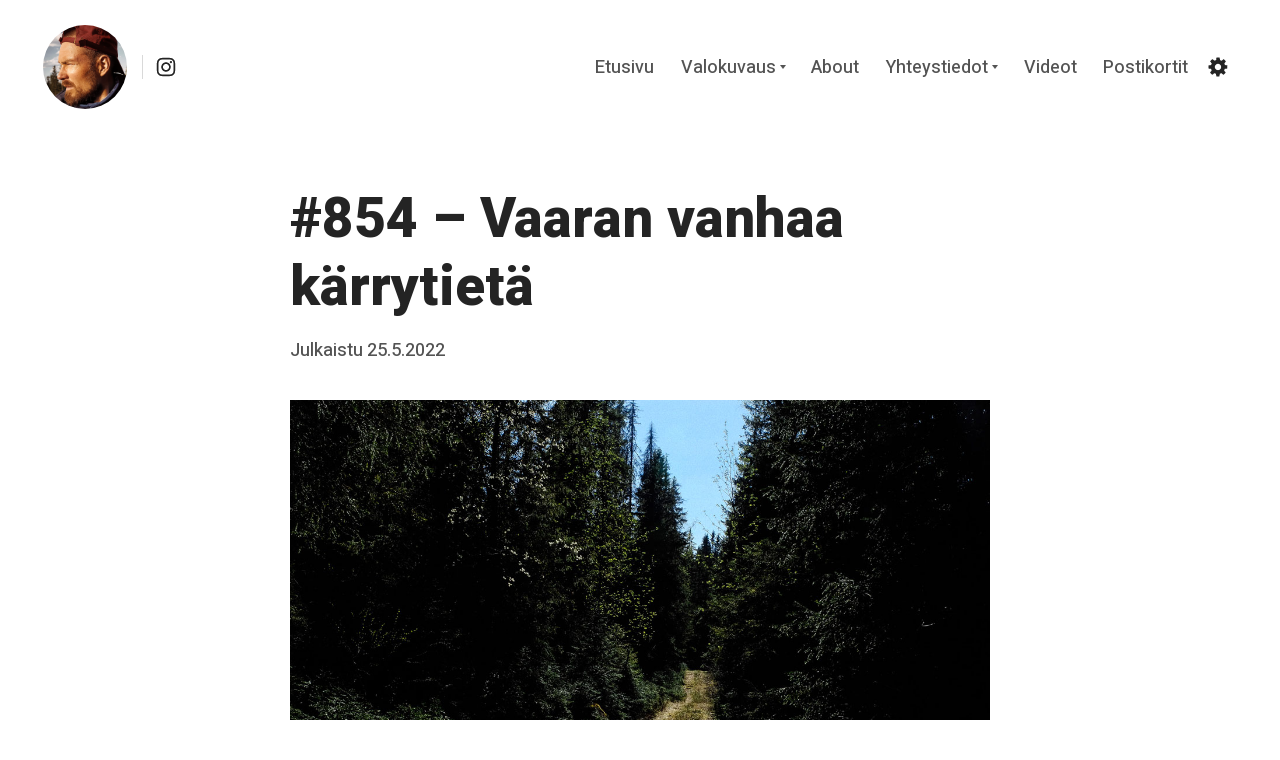

--- FILE ---
content_type: text/javascript
request_url: https://jaakkohyvonen.fi/wp-content/themes/tabor/assets/js/vendors.min.js?ver=1.6.15
body_size: 8820
content:
!function(t,e){"use strict";function n(t){this.callback=t,this.ticking=!1}function o(e){return e&&"undefined"!=typeof t&&(e===t||e.nodeType)}function i(t){if(arguments.length<=0)throw new Error("Missing arguments in extend function");var e,n,r=t||{};for(n=1;n<arguments.length;n++){var s=arguments[n]||{};for(e in s)r[e]="object"!=typeof r[e]||o(r[e])?r[e]||s[e]:i(r[e],s[e])}return r}function r(t){return t===Object(t)?t:{down:t,up:t}}function s(t,e){e=i(e,s.options),this.lastKnownScrollY=0,this.elem=t,this.debouncer=new n(this.update.bind(this)),this.tolerance=r(e.tolerance),this.classes=e.classes,this.offset=e.offset,this.scroller=e.scroller,this.initialised=!1,this.onPin=e.onPin,this.onUnpin=e.onUnpin,this.onTop=e.onTop,this.onNotTop=e.onNotTop}var a={bind:!!function(){}.bind,classList:"classList"in e.documentElement,rAF:!!(t.requestAnimationFrame||t.webkitRequestAnimationFrame||t.mozRequestAnimationFrame)};t.requestAnimationFrame=t.requestAnimationFrame||t.webkitRequestAnimationFrame||t.mozRequestAnimationFrame,n.prototype={constructor:n,update:function(){this.callback&&this.callback(),this.ticking=!1},requestTick:function(){this.ticking||(requestAnimationFrame(this.rafCallback||(this.rafCallback=this.update.bind(this))),this.ticking=!0)},handleEvent:function(){this.requestTick()}},s.prototype={constructor:s,init:function(){return s.cutsTheMustard?(this.elem.classList.add(this.classes.initial),setTimeout(this.attachEvent.bind(this),100),this):void 0},destroy:function(){var t=this.classes;this.initialised=!1,this.elem.classList.remove(t.unpinned,t.pinned,t.top,t.initial),this.scroller.removeEventListener("scroll",this.debouncer,!1)},attachEvent:function(){this.initialised||(this.lastKnownScrollY=this.getScrollY(),this.initialised=!0,this.scroller.addEventListener("scroll",this.debouncer,!1),this.debouncer.handleEvent())},unpin:function(){var t=this.elem.classList,e=this.classes;(t.contains(e.pinned)||!t.contains(e.unpinned))&&(t.add(e.unpinned),t.remove(e.pinned),this.onUnpin&&this.onUnpin.call(this))},pin:function(){var t=this.elem.classList,e=this.classes;t.contains(e.unpinned)&&(t.remove(e.unpinned),t.add(e.pinned),this.onPin&&this.onPin.call(this))},top:function(){var t=this.elem.classList,e=this.classes;t.contains(e.top)||(t.add(e.top),t.remove(e.notTop),this.onTop&&this.onTop.call(this))},notTop:function(){var t=this.elem.classList,e=this.classes;t.contains(e.notTop)||(t.add(e.notTop),t.remove(e.top),this.onNotTop&&this.onNotTop.call(this))},getScrollY:function(){return void 0!==this.scroller.pageYOffset?this.scroller.pageYOffset:void 0!==this.scroller.scrollTop?this.scroller.scrollTop:(e.documentElement||e.body.parentNode||e.body).scrollTop},getViewportHeight:function(){return t.innerHeight||e.documentElement.clientHeight||e.body.clientHeight},getDocumentHeight:function(){var t=e.body,n=e.documentElement;return Math.max(t.scrollHeight,n.scrollHeight,t.offsetHeight,n.offsetHeight,t.clientHeight,n.clientHeight)},getElementHeight:function(t){return Math.max(t.scrollHeight,t.offsetHeight,t.clientHeight)},getScrollerHeight:function(){return this.scroller===t||this.scroller===e.body?this.getDocumentHeight():this.getElementHeight(this.scroller)},isOutOfBounds:function(t){var e=0>t,n=t+this.getViewportHeight()>this.getScrollerHeight();return e||n},toleranceExceeded:function(t,e){return Math.abs(t-this.lastKnownScrollY)>=this.tolerance[e]},shouldUnpin:function(t,e){var n=t>this.lastKnownScrollY,o=t>=this.offset;return n&&o&&e},shouldPin:function(t,e){var n=t<this.lastKnownScrollY,o=t<=this.offset;return n&&e||o},update:function(){var t=this.getScrollY(),e=t>this.lastKnownScrollY?"down":"up",n=this.toleranceExceeded(t,e);this.isOutOfBounds(t)||(t<=this.offset?this.top():this.notTop(),this.shouldUnpin(t,n)?this.unpin():this.shouldPin(t,n)&&this.pin(),this.lastKnownScrollY=t)}},s.options={tolerance:{up:0,down:0},offset:0,scroller:t,classes:{pinned:"headroom--pinned",unpinned:"headroom--unpinned",top:"headroom--top",notTop:"headroom--not-top",initial:"headroom"}},s.cutsTheMustard="undefined"!=typeof a&&a.rAF&&a.bind&&a.classList,t.Headroom=s}(window,document),!function(t){t&&(t.fn.headroom=function(e){return this.each(function(){var n=t(this),o=n.data("headroom"),i="object"==typeof e&&e;i=t.extend(!0,{},Headroom.options,i),o||(o=new Headroom(this,i),o.init(),n.data("headroom",o)),"string"==typeof e&&o[e]()})},t("[data-headroom]").each(function(){var e=t(this);e.headroom(e.data())}))}(window.Zepto||window.jQuery);var _extends=Object.assign||function(t){for(var e=1;e<arguments.length;e++){var n=arguments[e];for(var o in n)Object.prototype.hasOwnProperty.call(n,o)&&(t[o]=n[o])}return t},_typeof="function"==typeof Symbol&&"symbol"==typeof Symbol.iterator?function(t){return typeof t}:function(t){return t&&"function"==typeof Symbol&&t.constructor===Symbol&&t!==Symbol.prototype?"symbol":typeof t};!function(t,e){"object"===("undefined"==typeof exports?"undefined":_typeof(exports))&&"undefined"!=typeof module?module.exports=e():"function"==typeof define&&define.amd?define(e):t.LazyLoad=e()}(this,function(){"use strict";var t={elements_selector:"img",container:window,threshold:300,throttle:150,data_src:"original",data_srcset:"originalSet",class_loading:"loading",class_loaded:"loaded",class_error:"error",class_initial:"initial",skip_invisible:!0,callback_load:null,callback_error:null,callback_set:null,callback_processed:null},e=!("onscroll"in window)||/glebot/.test(navigator.userAgent),n=function(t,e){t&&t(e)},o=function(t){return t.getBoundingClientRect().top+window.pageYOffset-t.ownerDocument.documentElement.clientTop},i=function(t,e,n){return(e===window?window.innerHeight+window.pageYOffset:o(e)+e.offsetHeight)<=o(t)-n},r=function(t){return t.getBoundingClientRect().left+window.pageXOffset-t.ownerDocument.documentElement.clientLeft},s=function(t,e,n){var o=window.innerWidth;return(e===window?o+window.pageXOffset:r(e)+o)<=r(t)-n},a=function(t,e,n){return(e===window?window.pageYOffset:o(e))>=o(t)+n+t.offsetHeight},l=function(t,e,n){return(e===window?window.pageXOffset:r(e))>=r(t)+n+t.offsetWidth},u=function(t,e,n){return!(i(t,e,n)||a(t,e,n)||s(t,e,n)||l(t,e,n))},c=function(t,e){var n=new t(e),o=new CustomEvent("LazyLoad::Initialized",{detail:{instance:n}});window.dispatchEvent(o)},h=function(t,e){var n=t.parentElement;if("PICTURE"===n.tagName)for(var o=0;o<n.children.length;o++){var i=n.children[o];if("SOURCE"===i.tagName){var r=i.dataset[e];r&&i.setAttribute("srcset",r)}}},p=function(t,e,n){var o=t.tagName,i=t.dataset[n];if("IMG"===o){h(t,e);var r=t.dataset[e];return r&&t.setAttribute("srcset",r),void(i&&t.setAttribute("src",i))}return"IFRAME"===o?void(i&&t.setAttribute("src",i)):void(i&&(t.style.backgroundImage="url("+i+")"))},f=function(e){this._settings=_extends({},t,e),this._queryOriginNode=this._settings.container===window?document:this._settings.container,this._previousLoopTime=0,this._loopTimeout=null,this._boundHandleScroll=this.handleScroll.bind(this),this._isFirstLoop=!0,window.addEventListener("resize",this._boundHandleScroll),this.update()};f.prototype={_reveal:function(t){var e=this._settings,o=function r(){e&&(t.removeEventListener("load",i),t.removeEventListener("error",r),t.classList.remove(e.class_loading),t.classList.add(e.class_error),n(e.callback_error,t))},i=function s(){e&&(t.classList.remove(e.class_loading),t.classList.add(e.class_loaded),t.removeEventListener("load",s),t.removeEventListener("error",o),n(e.callback_load,t))};"IMG"!==t.tagName&&"IFRAME"!==t.tagName||(t.addEventListener("load",i),t.addEventListener("error",o),t.classList.add(e.class_loading)),p(t,e.data_srcset,e.data_src),n(e.callback_set,t)},_loopThroughElements:function(){var t=this._settings,o=this._elements,i=o?o.length:0,r=void 0,s=[],a=this._isFirstLoop;for(r=0;r<i;r++){var l=o[r];t.skip_invisible&&null===l.offsetParent||(e||u(l,t.container,t.threshold))&&(a&&l.classList.add(t.class_initial),this._reveal(l),s.push(r),l.dataset.wasProcessed=!0)}for(;s.length>0;)o.splice(s.pop(),1),n(t.callback_processed,o.length);0===i&&this._stopScrollHandler(),a&&(this._isFirstLoop=!1)},_purgeElements:function(){var t=this._elements,e=t.length,n=void 0,o=[];for(n=0;n<e;n++)t[n].dataset.wasProcessed&&o.push(n);for(;o.length>0;)t.splice(o.pop(),1)},_startScrollHandler:function(){this._isHandlingScroll||(this._isHandlingScroll=!0,this._settings.container.addEventListener("scroll",this._boundHandleScroll))},_stopScrollHandler:function(){this._isHandlingScroll&&(this._isHandlingScroll=!1,this._settings.container.removeEventListener("scroll",this._boundHandleScroll))},handleScroll:function(){var t=this,e=this._settings.throttle;0!==e?function(){var n=function(){(new Date).getTime()},o=n(),i=e-(o-t._previousLoopTime);i<=0||i>e?(t._loopTimeout&&(clearTimeout(t._loopTimeout),t._loopTimeout=null),t._previousLoopTime=o,t._loopThroughElements()):t._loopTimeout||(t._loopTimeout=setTimeout(function(){this._previousLoopTime=n(),this._loopTimeout=null,this._loopThroughElements()}.bind(t),i))}():this._loopThroughElements()},update:function(){this._elements=Array.prototype.slice.call(this._queryOriginNode.querySelectorAll(this._settings.elements_selector)),this._purgeElements(),this._loopThroughElements(),this._startScrollHandler()},destroy:function(){window.removeEventListener("resize",this._boundHandleScroll),this._loopTimeout&&(clearTimeout(this._loopTimeout),this._loopTimeout=null),this._stopScrollHandler(),this._elements=null,this._queryOriginNode=null,this._settings=null}};var d=window.lazyLoadOptions;return d&&function(t,e){var n=e.length;if(n)for(var o=0;o<n;o++)c(t,e[o]);else c(t,e)}(f,d),f}),!function(t,e){"object"==typeof exports&&"undefined"!=typeof module?module.exports=e():"function"==typeof define&&define.amd?define(e):t.ShareThis=e()}(this,function(){"use strict";function t(t){var e=t.document.body,n="static"===t.getComputedStyle(e).position?e.parentNode:e;return n.getBoundingClientRect()}function e(t,e){return m||(m=i(t)),t[m](e)}function n(t,n){for(var o=t;o&&(1!==o.nodeType||!e(o,n));)o=o.parentNode;return o}function o(t,e){var n=t.compareDocumentPosition(e);return!n||(16&n)>0}function i(t){for(var e="atchesSelector",n=["matches","m"+e,"webkitM"+e,"mozM"+e,"msM"+e,"oM"+e],o=0;o<n.length;o++){var i=n[o];if(t[i])return i}}function r(t,e){for(var n=0;n<t.length;n++){var o=t[n];if(o.name===e)return o}}function s(t,e){if(e&&"object"===("undefined"==typeof e?"undefined":g(e)))for(var n in e)t[n]=e[n];return t}function a(t){return"function"==typeof t}function l(t){if(Array.isArray(t)){for(var e=0,n=Array(t.length);e<t.length;e++)n[e]=t[e];return n}return Array.from(t)}function u(t){if(t.isCollapsed)return!0;var e=t.anchorNode.compareDocumentPosition(t.focusNode);return e?(4&e)>0:t.anchorOffset<t.focusOffset}function c(t,e){var n=void 0,o=t.getClientRects(),i=[].slice.bind(o);if(e){for(var r=1/0,s=o.length;s--;){var a=o[s];if(a.left>r)break;r=a.left}n=i(s+1)}else{for(var u=-(1/0),c=0;c<o.length;c++){var h=o[c];if(h.right<u)break;u=h.right}n=i(0,c)}return{top:Math.min.apply(Math,l(n.map(function(t){return t.top}))),bottom:Math.max.apply(Math,l(n.map(function(t){return t.bottom}))),left:n[0].left,right:n[n.length-1].right}}function h(t,e){var i=t.cloneRange();if(t.collapsed||!e)return i;var r=n(t.startContainer,e);return r?o(r,t.endContainer)||i.setEnd(r,r.childNodes.length):(r=n(t.endContainer,e),r?i.setStart(r,0):i.collapse()),i}function p(e,n,o){var i=o.document,r=i.defaultView,s=r.getSelection(),a=u(s),l=c(n,a),h=t(r),p=e.style;a?p.right=i.documentElement.clientWidth-l.right+h.left+"px":p.left=l.left-h.left+"px",p.width=l.right-l.left+"px",p.height=l.bottom-l.top+"px",p.top=l.top-h.top+"px",p.position="absolute",e.className=o.popoverClass}function f(t,e){var o=n(e.target,"["+v+"]");if(o){var i=o.getAttribute(v),s=r(t,i);s&&a(s.action)&&s.action(e,o)}}function d(t){return{createPopover:function(){var e=t.createElement("div");return e.addEventListener("click",function(t){f(this.sharers,t)}),e},attachPopover:function(e){t.body.appendChild(e)},removePopover:function(t){var e=t.parentNode;e&&e.removeChild(t)}}}var m=void 0,g="function"==typeof Symbol&&"symbol"==typeof Symbol.iterator?function(t){return typeof t}:function(t){return t&&"function"==typeof Symbol&&t.constructor===Symbol&&t!==Symbol.prototype?"symbol":typeof t},v="data-share-via",y=function(t,e,n,o){var i=t.shareUrl||t.document.defaultView.location;return"<ul>"+e.map(function(t){return'<li data-share-via="'+t.name+'">'+t.render.call(t,n,o,i)+"</li>"}).join("")+"</ul>"},b=void 0,w=["selectionchange","mouseup","touchend","touchcancel"],k=function(t){function e(t){v.addEventListener(t,i)}function n(t){v.removeEventListener(t,i)}function o(){_&&p(_,r(),f)}function i(t){var e=t.type,n="selectionchange"===e;!_!==n&&setTimeout(function(){var t=r();t?l(t):u()},10)}function r(){var t=k.getSelection(),e=t.rangeCount&&t.getRangeAt(0);if(e){var n=h(e,f.selector);if(!n.collapsed&&n.getClientRects().length)return n}}function l(t){var e=!_,n=t.toString(),o=f.transformer(n),i=f.sharers.filter(c.bind(null,o,n));return i.length?(e&&(_=S.createPopover()),_.sharers=i,_.innerHTML=y(f,i,o,n),p(_,t,f),void(e&&(S.attachPopover(_),a(f.onOpen)&&f.onOpen(_,o,n)))):void(_&&u())}function u(){_&&(S.removePopover(_),_=b,a(f.onClose)&&f.onClose())}function c(t,e,n){var o=n.active;return a(o)?o(t,e):o===b||o}var f=(Object.assign||s)({document:document,selector:"body",sharers:[],popoverClass:"share-this-popover",transformer:function(t){return t.trim().replace(/\s+/g," ")}},t||{}),m=!1,g=!1,v=b,k=b,_=b,S=b;return{init:function(){return!m&&(v=f.document,k=v.defaultView,k.getSelection?(w.forEach(e),k.addEventListener("resize",o),S=d(v),m=!0):(console.warn("share-this: Selection API isn't supported"),!1))},destroy:function(){return!(!m||g)&&(w.forEach(n),k.removeEventListener("resize",o),u(),v=b,k=b,g=!0)}}};return k}),!function(t,e){"object"==typeof exports&&"undefined"!=typeof module?e(exports):"function"==typeof define&&define.amd?define(["exports"],e):e(t.ShareThisViaTwitter=t.ShareThisViaTwitter||{})}(this,function(t){"use strict";function e(t,e,n){var o=this.getText(t),i=this.getShareUrl(o,n);return'<a href="'+i+'" target="_blank" rel="noopener nofollow noreferrer"><svg xmlns="http://www.w3.org/2000/svg" viewBox="-2 -2 20 20"><path d="M16 3.038c-.59.26-1.22.437-1.885.517.677-.407 1.198-1.05 1.443-1.816-.634.37-1.337.64-2.085.79-.598-.64-1.45-1.04-2.396-1.04-1.812 0-3.282 1.47-3.282 3.28 0 .26.03.51.085.75-2.728-.13-5.147-1.44-6.766-3.42C.83 2.58.67 3.14.67 3.75c0 1.14.58 2.143 1.46 2.732-.538-.017-1.045-.165-1.487-.41v.04c0 1.59 1.13 2.918 2.633 3.22-.276.074-.566.114-.865.114-.21 0-.41-.02-.61-.058.42 1.304 1.63 2.253 3.07 2.28-1.12.88-2.54 1.404-4.07 1.404-.26 0-.52-.015-.78-.045 1.46.93 3.18 1.474 5.04 1.474 6.04 0 9.34-5 9.34-9.33 0-.14 0-.28-.01-.42.64-.46 1.2-1.04 1.64-1.7z" fill="currentcolor"/></svg></a>'}function n(t){var e=t.trim();return e.length>r-2&&(e=e.slice(0,r-3).trim()+"…"),"“"+e+"”"}function o(t,e){return"https://twitter.com/intent/tweet?text="+encodeURIComponent(t)+"&url="+encodeURIComponent(e)}function i(t,e){t.preventDefault();var n=e.ownerDocument.defaultView.open(e.firstChild.href,"share_via_twitter","height=440,location=no,menubar=no,scrollbars=no,status=no,toolbar=no,width=640");n.opener=null}var r=120,s="twitter";t.render=e,t.getText=n,t.getShareUrl=o,t.action=i,t.name=s,Object.defineProperty(t,"__esModule",{value:!0})}),!function(t,e){"object"==typeof exports&&"undefined"!=typeof module?e(exports):"function"==typeof define&&define.amd?define(["exports"],e):e(t.ShareThisViaFacebook=t.ShareThisViaFacebook||{})}(this,function(t){"use strict";function e(t,e,n){var o=this.getShareUrl(t,n);return'<a href="'+o+'" target="_blank" rel="noopener nofollow noreferrer"><svg xmlns="http://www.w3.org/2000/svg" viewBox="1.5 1.5 16 16"><path d="M8.546 16V9.804H6.46V7.39h2.086V5.607c0-2.066 1.262-3.19 3.106-3.19.883 0 1.642.064 1.863.094v2.16h-1.28c-1 0-1.195.48-1.195 1.18v1.54h2.39l-.31 2.42h-2.08V16" fill="currentcolor"/></svg></a>'}function n(t,e){return"https://www.facebook.com/sharer/sharer.php?quote="+encodeURIComponent(t)+"&u="+encodeURIComponent(e)}function o(t,e){t.preventDefault();var n=e.ownerDocument.defaultView.open(e.firstChild.href,"share_via_facebook","height=440,location=no,menubar=no,scrollbars=no,status=no,toolbar=no,width=640");n.opener=null}var i="facebook";t.render=e,t.getShareUrl=n,t.action=o,t.name=i,Object.defineProperty(t,"__esModule",{value:!0})}),!function(t,e){"object"==typeof exports&&"undefined"!=typeof module?e(exports):"function"==typeof define&&define.amd?define(["exports"],e):e(t.ShareThisViaEmail=t.ShareThisViaEmail||{})}(this,function(t){"use strict";function e(t,e,n){var o=this.getShareUrl(t,n);return'<a href="'+o+'" rel="noopener nofollow noreferrer"><svg xmlns="http://www.w3.org/2000/svg" viewBox="-9 -9 96 96"><path d="M1 12c-.553 0-1 .447-1 1v52c0 .553.447 1 1 1h76c.553 0 1-.447 1-1V13c0-.553-.447-1-1-1H1zm68.816 6L39 40.594 8.184 18h61.632zM72 60H6V23.84l29.452 21.593 3.548 2.6 3.548-2.6L72 23.838V60z" fill="currentcolor"/></svg></a>'}function n(t,e){return"mailto:?body="+encodeURIComponent(t)+"%0a%0a"+encodeURIComponent(e)}var o="email";t.render=e,t.getShareUrl=n,t.name=o,Object.defineProperty(t,"__esModule",{value:!0})});var ShareThisViaSpeakers=function(){function t(){var t=n.getVoices().filter(function(t){return e.indexOf(t.lang)>=0}).sort(function(t,n){return e.indexOf(t.lang)-e.indexOf(n.lang)});return t[0]}var e=["en-US","en_US","en-GB","en_GB","en"],n=window.speechSynthesis;return{name:"speakers",render:function(t,e,n){return this.text=t,'<a title="Share through your speakers!" href="#"><svg xmlns:x="http://ns.adobe.com/Extensibility/1.0/" xmlns:i="http://ns.adobe.com/AdobeIllustrator/10.0/" xmlns:graph="http://ns.adobe.com/Graphs/1.0/" xmlns="http://www.w3.org/2000/svg" xmlns:xlink="http://www.w3.org/1999/xlink" x="0px" y="0px" viewBox="-949 951 100 100" style="enable-background:new -949 951 100 100;" xml:space="preserve"><switch><foreignObject requiredExtensions="http://ns.adobe.com/AdobeIllustrator/10.0/" x="0" y="0" width="1" height="1"></foreignObject><g i:extraneous="self"><g><path d="M-899.9,962.1l-26.4,21.6l-14.8,1.4c-3.1,0.3-5.4,2.9-5.4,5.9v20c0,3.1,2.3,5.7,5.4,5.9l14.8,1.4l26.4,21.6     c2.2,1.8,5.4,0.2,5.4-2.6v-72.7C-894.6,961.9-897.8,960.3-899.9,962.1z"></path><path d="M-875,976.9c-0.7-0.9-2.1-1.1-3-0.3l-3.6,3.2c-0.8,0.7-0.9,1.9-0.2,2.8c4,5,6.4,11.4,6.4,18.3s-2.4,13.3-6.4,18.3     c-0.7,0.8-0.6,2.1,0.2,2.8l3.6,3.2c0.9,0.8,2.2,0.7,3-0.3c5.3-6.6,8.5-15,8.5-24.1S-869.6,983.5-875,976.9z"></path><path d="M-864,966.7c-0.7-0.9-2.1-0.9-2.9-0.2l-3.6,3.3c-0.8,0.7-0.9,2-0.2,2.8c6.4,7.7,10.2,17.6,10.2,28.3s-3.8,20.6-10.2,28.3     c-0.7,0.9-0.6,2.1,0.2,2.8l3.6,3.3c0.8,0.8,2.2,0.7,2.9-0.2c7.8-9.3,12.5-21.2,12.5-34.3S-856.2,976-864,966.7z"></path></g></g></switch></svg></a>'},active:!!n,action:function(e){if(e.preventDefault(),this.text){var o=new SpeechSynthesisUtterance(this.text),i=t();i&&(o.voice=i),n.speak(o)}}}}();!function(t,e){"object"==typeof exports&&"object"==typeof module?module.exports=e():"function"==typeof define&&define.amd?define([],e):"object"==typeof exports?exports.Typed=e():t.Typed=e()}(this,function(){return function(t){function e(o){if(n[o])return n[o].exports;var i=n[o]={exports:{},id:o,loaded:!1};return t[o].call(i.exports,i,i.exports,e),i.loaded=!0,i.exports}var n={};return e.m=t,e.c=n,e.p="",e(0)}([function(t,e,n){"use strict";function o(t,e){if(!(t instanceof e))throw new TypeError("Cannot call a class as a function")}Object.defineProperty(e,"__esModule",{value:!0});var i=function(){function t(t,e){for(var n=0;n<e.length;n++){var o=e[n];o.enumerable=o.enumerable||!1,o.configurable=!0,"value"in o&&(o.writable=!0),Object.defineProperty(t,o.key,o)}}return function(e,n,o){return n&&t(e.prototype,n),o&&t(e,o),e}}(),r=n(1),s=n(3),a=function(){function t(e,n){o(this,t),r.initializer.load(this,n,e),this.begin()}return i(t,[{key:"toggle",value:function(){this.pause.status?this.start():this.stop()}},{key:"stop",value:function(){this.typingComplete||this.pause.status||(this.toggleBlinking(!0),this.pause.status=!0,this.options.onStop(this.arrayPos,this))}},{key:"start",value:function(){this.typingComplete||this.pause.status&&(this.pause.status=!1,this.pause.typewrite?this.typewrite(this.pause.curString,this.pause.curStrPos):this.backspace(this.pause.curString,this.pause.curStrPos),this.options.onStart(this.arrayPos,this))}},{key:"destroy",value:function(){this.reset(!1),this.options.onDestroy(this)}},{key:"reset",value:function(){var t=arguments.length<=0||void 0===arguments[0]||arguments[0];clearInterval(this.timeout),this.replaceText(""),this.cursor&&this.cursor.parentNode&&(this.cursor.parentNode.removeChild(this.cursor),this.cursor=null),this.strPos=0,this.arrayPos=0,this.curLoop=0,t&&(this.insertCursor(),this.options.onReset(this),this.begin())}},{key:"begin",value:function(){var t=this;this.typingComplete=!1,this.shuffleStringsIfNeeded(this),this.insertCursor(),this.bindInputFocusEvents&&this.bindFocusEvents(),this.timeout=setTimeout(function(){t.currentElContent&&0!==t.currentElContent.length?t.backspace(t.currentElContent,t.currentElContent.length):t.typewrite(t.strings[t.sequence[t.arrayPos]],t.strPos)},this.startDelay)}},{key:"typewrite",value:function(t,e){var n=this;this.fadeOut&&this.el.classList.contains(this.fadeOutClass)&&(this.el.classList.remove(this.fadeOutClass),this.cursor&&this.cursor.classList.remove(this.fadeOutClass));var o=this.humanizer(this.typeSpeed),i=1;return this.pause.status===!0?void this.setPauseStatus(t,e,!0):void(this.timeout=setTimeout(function(){e=s.htmlParser.typeHtmlChars(t,e,n);var o=0,r=t.substr(e);if("^"===r.charAt(0)&&/^\^\d+/.test(r)){var a=1;r=/\d+/.exec(r)[0],a+=r.length,o=parseInt(r),n.temporaryPause=!0,n.options.onTypingPaused(n.arrayPos,n),t=t.substring(0,e)+t.substring(e+a),n.toggleBlinking(!0)}if("`"===r.charAt(0)){for(;"`"!==t.substr(e+i).charAt(0)&&(i++,!(e+i>t.length)););var l=t.substring(0,e),u=t.substring(l.length+1,e+i),c=t.substring(e+i+1);t=l+u+c,i--}n.timeout=setTimeout(function(){n.toggleBlinking(!1),e===t.length?n.doneTyping(t,e):n.keepTyping(t,e,i),n.temporaryPause&&(n.temporaryPause=!1,n.options.onTypingResumed(n.arrayPos,n))},o)},o))}},{key:"keepTyping",value:function(t,e,n){0===e&&(this.toggleBlinking(!1),this.options.preStringTyped(this.arrayPos,this)),e+=n;var o=t.substr(0,e);this.replaceText(o),this.typewrite(t,e)}},{key:"doneTyping",value:function(t,e){var n=this;this.options.onStringTyped(this.arrayPos,this),this.toggleBlinking(!0),this.arrayPos===this.strings.length-1&&(this.complete(),this.loop===!1||this.curLoop===this.loopCount)||(this.timeout=setTimeout(function(){n.backspace(t,e)},this.backDelay))}},{key:"backspace",value:function(t,e){var n=this;if(this.pause.status===!0)return void this.setPauseStatus(t,e,!0);if(this.fadeOut)return this.initFadeOut();this.toggleBlinking(!1);var o=this.humanizer(this.backSpeed);this.timeout=setTimeout(function(){e=s.htmlParser.backSpaceHtmlChars(t,e,n);var o=t.substr(0,e);if(n.replaceText(o),n.smartBackspace){var i=n.strings[n.arrayPos+1];i&&o===i.substr(0,e)?n.stopNum=e:n.stopNum=0}e>n.stopNum?(e--,n.backspace(t,e)):e<=n.stopNum&&(n.arrayPos++,n.arrayPos===n.strings.length?(n.arrayPos=0,n.options.onLastStringBackspaced(),n.shuffleStringsIfNeeded(),n.begin()):n.typewrite(n.strings[n.sequence[n.arrayPos]],e))},o)}},{key:"complete",value:function(){this.options.onComplete(this),this.loop?this.curLoop++:this.typingComplete=!0}},{key:"setPauseStatus",value:function(t,e,n){this.pause.typewrite=n,this.pause.curString=t,this.pause.curStrPos=e}},{key:"toggleBlinking",value:function(t){if(this.cursor&&!this.pause.status&&this.cursorBlinking!==t){this.cursorBlinking=t;var e=t?"infinite":0;this.cursor.style.animationIterationCount=e}}},{key:"humanizer",value:function(t){return Math.round(Math.random()*t/2)+t}},{key:"shuffleStringsIfNeeded",value:function(){this.shuffle&&(this.sequence=this.sequence.sort(function(){return Math.random()-.5}))}},{key:"initFadeOut",value:function(){var t=this;return this.el.className+=" "+this.fadeOutClass,this.cursor&&(this.cursor.className+=" "+this.fadeOutClass),setTimeout(function(){t.arrayPos++,t.replaceText(""),t.strings.length>t.arrayPos?t.typewrite(t.strings[t.sequence[t.arrayPos]],0):(t.typewrite(t.strings[0],0),t.arrayPos=0)},this.fadeOutDelay)}},{key:"replaceText",value:function(t){this.attr?this.el.setAttribute(this.attr,t):this.isInput?this.el.value=t:"html"===this.contentType?this.el.innerHTML=t:this.el.textContent=t}},{key:"bindFocusEvents",value:function(){var t=this;this.isInput&&(this.el.addEventListener("focus",function(e){t.stop()}),this.el.addEventListener("blur",function(e){t.el.value&&0!==t.el.value.length||t.start()}))}},{key:"insertCursor",value:function(){this.showCursor&&(this.cursor||(this.cursor=document.createElement("span"),this.cursor.className="typed-cursor",this.cursor.innerHTML=this.cursorChar,this.el.parentNode&&this.el.parentNode.insertBefore(this.cursor,this.el.nextSibling)))}}]),t}();e["default"]=a,t.exports=e["default"]},function(t,e,n){"use strict";function o(t){return t&&t.__esModule?t:{"default":t}}function i(t,e){if(!(t instanceof e))throw new TypeError("Cannot call a class as a function")}Object.defineProperty(e,"__esModule",{value:!0});var r=Object.assign||function(t){for(var e=1;e<arguments.length;e++){var n=arguments[e];for(var o in n)Object.prototype.hasOwnProperty.call(n,o)&&(t[o]=n[o])}return t},s=function(){function t(t,e){for(var n=0;n<e.length;n++){var o=e[n];o.enumerable=o.enumerable||!1,o.configurable=!0,"value"in o&&(o.writable=!0),Object.defineProperty(t,o.key,o)}}return function(e,n,o){return n&&t(e.prototype,n),o&&t(e,o),e}}(),a=n(2),l=o(a),u=function(){function t(){i(this,t)}return s(t,[{key:"load",value:function(t,e,n){if("string"==typeof n?t.el=document.querySelector(n):t.el=n,t.options=r({},l["default"],e),t.isInput="input"===t.el.tagName.toLowerCase(),t.attr=t.options.attr,t.bindInputFocusEvents=t.options.bindInputFocusEvents,t.showCursor=!t.isInput&&t.options.showCursor,t.cursorChar=t.options.cursorChar,t.cursorBlinking=!0,t.elContent=t.attr?t.el.getAttribute(t.attr):t.el.textContent,t.contentType=t.options.contentType,t.typeSpeed=t.options.typeSpeed,t.startDelay=t.options.startDelay,t.backSpeed=t.options.backSpeed,t.smartBackspace=t.options.smartBackspace,t.backDelay=t.options.backDelay,t.fadeOut=t.options.fadeOut,t.fadeOutClass=t.options.fadeOutClass,t.fadeOutDelay=t.options.fadeOutDelay,t.isPaused=!1,t.strings=t.options.strings.map(function(t){return t.trim()}),"string"==typeof t.options.stringsElement?t.stringsElement=document.querySelector(t.options.stringsElement):t.stringsElement=t.options.stringsElement,t.stringsElement){t.strings=[],t.stringsElement.style.display="none";var o=Array.prototype.slice.apply(t.stringsElement.children),i=!0,s=!1,a=void 0;try{for(var u,c=o[Symbol.iterator]();!(i=(u=c.next()).done);i=!0){var h=u.value;t.strings.push(h.innerHTML.trim())}}catch(p){s=!0,a=p}finally{try{!i&&c["return"]&&c["return"]()}finally{if(s)throw a}}}t.strPos=0,t.arrayPos=0,t.stopNum=0,t.loop=t.options.loop,t.loopCount=t.options.loopCount,t.curLoop=0,t.shuffle=t.options.shuffle,t.sequence=[],t.pause={status:!1,typewrite:!0,curString:"",curStrPos:0},t.typingComplete=!1;for(var f in t.strings)t.sequence[f]=f;t.currentElContent=this.getCurrentElContent(t),t.autoInsertCss=t.options.autoInsertCss,this.appendAnimationCss(t)}},{key:"getCurrentElContent",value:function(t){var e="";return e=t.attr?t.el.getAttribute(t.attr):t.isInput?t.el.value:"html"===t.contentType?t.el.innerHTML:t.el.textContent}},{key:"appendAnimationCss",value:function(t){if(t.autoInsertCss&&t.showCursor&&t.fadeOut){var e=document.createElement("style");e.type="text/css";var n="";t.showCursor&&(n+="\n        .typed-cursor{\n          opacity: 1;\n          animation: typedjsBlink 0.7s infinite;\n          -webkit-animation: typedjsBlink 0.7s infinite;\n                  animation: typedjsBlink 0.7s infinite;\n        }\n        @keyframes typedjsBlink{\n          50% { opacity: 0.0; }\n        }\n        @-webkit-keyframes typedjsBlink{\n          0% { opacity: 1; }\n          50% { opacity: 0.0; }\n          100% { opacity: 1; }\n        }\n      "),t.fadeOut&&(n+="\n        .typed-fade-out{\n          opacity: 0;\n          transition: opacity .25s;\n          -webkit-animation: 0;\n                  animation: 0;\n        }\n      "),0!==e.length&&(e.innerHTML=n,document.head.appendChild(e))}}}]),t}();e["default"]=u;var c=new u;e.initializer=c},function(t,e){"use strict";Object.defineProperty(e,"__esModule",{value:!0});var n={strings:["These are the default values...","You know what you should do?","Use your own!","Have a great day!"],stringsElement:null,typeSpeed:0,startDelay:0,backSpeed:0,smartBackspace:!0,shuffle:!1,backDelay:700,fadeOut:!1,fadeOutClass:"typed-fade-out",fadeOutDelay:500,loop:!1,loopCount:1/0,showCursor:!0,cursorChar:"|",autoInsertCss:!0,attr:null,bindInputFocusEvents:!1,contentType:"html",onComplete:function(t){},preStringTyped:function(t,e){},onStringTyped:function(t,e){},onLastStringBackspaced:function(t){},onTypingPaused:function(t,e){},onTypingResumed:function(t,e){},onReset:function(t){},onStop:function(t,e){},onStart:function(t,e){},onDestroy:function(t){}};e["default"]=n,t.exports=e["default"]},function(t,e){"use strict";function n(t,e){if(!(t instanceof e))throw new TypeError("Cannot call a class as a function")}Object.defineProperty(e,"__esModule",{value:!0});var o=function(){function t(t,e){for(var n=0;n<e.length;n++){var o=e[n];o.enumerable=o.enumerable||!1,o.configurable=!0,"value"in o&&(o.writable=!0),Object.defineProperty(t,o.key,o)}}return function(e,n,o){return n&&t(e.prototype,n),o&&t(e,o),e}}(),i=function(){function t(){n(this,t)}return o(t,[{key:"typeHtmlChars",value:function(t,e,n){if("html"!==n.contentType)return e;var o=t.substr(e).charAt(0);if("<"===o||"&"===o){var i="";for(i="<"===o?">":";";t.substr(e+1).charAt(0)!==i&&(e++,!(e+1>t.length)););e++}return e}},{key:"backSpaceHtmlChars",value:function(t,e,n){if("html"!==n.contentType)return e;var o=t.substr(e).charAt(0);if(">"===o||";"===o){var i="";for(i=">"===o?"<":"&";t.substr(e-1).charAt(0)!==i&&(e--,!(e<0)););e--}return e}}]),t}();e["default"]=i;var r=new i;e.htmlParser=r}])});